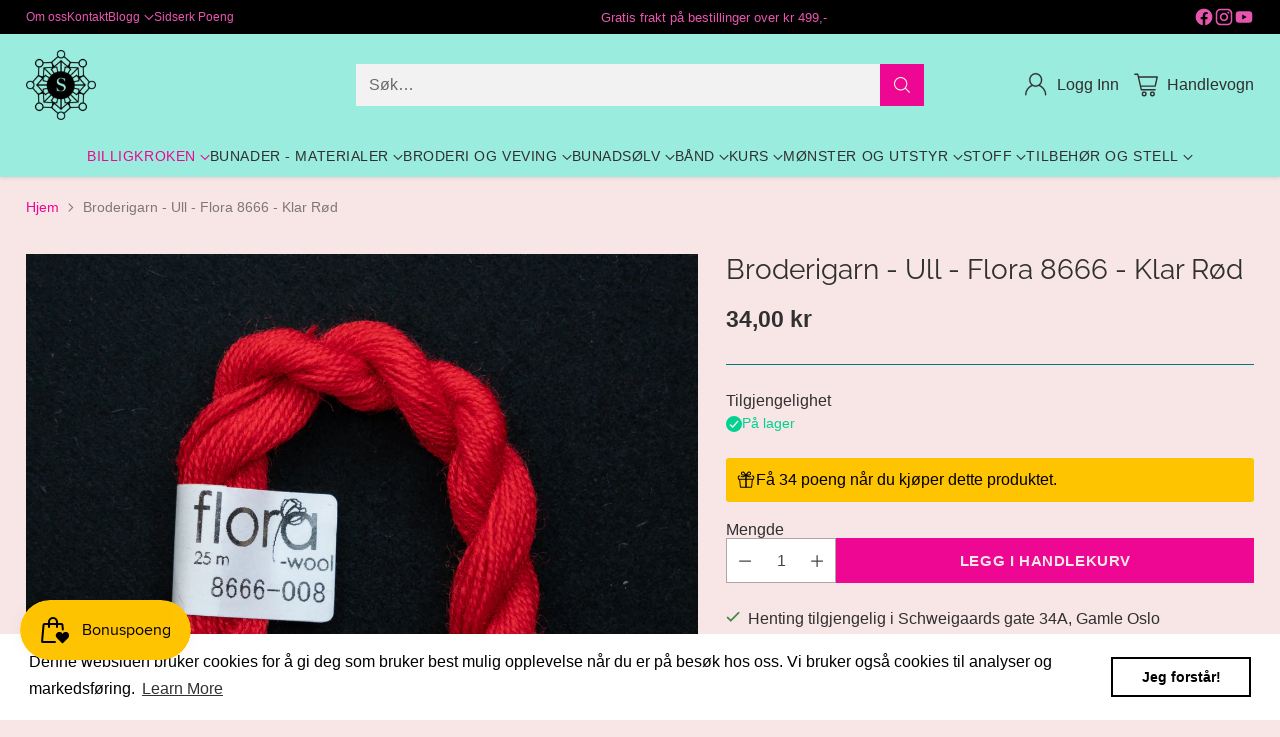

--- FILE ---
content_type: text/html; charset=utf-8
request_url: https://sidserk.no//variants/40802429534371/?section_id=store-availability
body_size: 188
content:
<div id="shopify-section-store-availability" class="shopify-section"><div
  class="store-availability-container"
  data-section-id="store-availability"
  data-section-type="store-availability"
>
  <div class="store-availability">
      <div class="store-availability__icon">
        <span class="icon icon-checkmark " style="">
  <svg viewBox="0 0 24 24" fill="none" xmlns="http://www.w3.org/2000/svg"><path d="m1.88 11.988 6.21 6.103L22.467 3.83" stroke="currentColor" stroke-width="3.055"/></svg>
</span>

      </div>

      <div class="store-availability__information fs-body-100">
        <div class="store-availability__information-title">
          Henting tilgjengelig i Schweigaards gate 34A, Gamle Oslo
        </div>

        <p class="store-availability__information-stock fs-body-75 t-opacity-80">
          <span class="flex items-center">På lager, Vanligvis klar på 24 timer</span>
        </p>

        <div class="store-availability__information-stores">
          <button
            type="button"
            class="store-availability__information-link fs-body-75 btn btn--text-link"
            data-store-availability-drawer-trigger
            aria-haspopup="dialog"
          >
            Se butikkinformasjon</button>
        </div>
      </div>
    </div>

    <div class="store-availability__store-list-wrapper" data-store-availability-list-content>
      <div class="store-availability__store-list animation--drawer-container">
        <div class="store-availability-list__item">
            <div class="store-availability-list__item-inner">
              <span class="icon icon-checkmark " style="">
  <svg viewBox="0 0 24 24" fill="none" xmlns="http://www.w3.org/2000/svg"><path d="m1.88 11.988 6.21 6.103L22.467 3.83" stroke="currentColor" stroke-width="3.055"/></svg>
</span>
<div class="store-availability-list__item-content">
                <div class="store-availability-list__location">
                  Schweigaards gate 34A, Gamle Oslo
                </div>

                <p class="store-availability-list__availability-message fs-body-75">
                  Henting tilgjengeligvanligvis klar på 24 timer</p><div class="store-availability-list__address rte fs-body-50 t-opacity-80">
                  <p>Schweigaards gate 34A<br>4. etg.<br>0191 Oslo<br>Norge</p>
                </div>

                <p class="store-availability-list__phone fs-body-50 t-opacity-80">
                    +4792339599
                  </p>
              </div>
            </div>
          </div>
      </div>
    </div>
</div>
</div>

--- FILE ---
content_type: text/css
request_url: https://sidserk.no/cdn/shop/t/10/assets/fluco-global-lib.css?v=127312458248076177601762239319
body_size: 3192
content:
.fluco-section,.fluco-section *,.fluco-section *:before,.fluco-section *:after{box-sizing:border-box}.fluco-section h1,.fluco-section h2,.fluco-section h3,.fluco-section h4,.fluco-section h5,.fluco-section h6,.fluco-section p{margin:0;color:currentColor}.fluco-section details summary{list-style:none}.fluco-section details summary::-webkit-details-marker{display:none}.fluco-section details summary>*{cursor:pointer}.fluco-section button{position:relative;color:currentColor;border:none;padding:0}.fluco-section .fluco-button-reset{position:relative;color:currentColor;border:none;padding:0;background:none;cursor:pointer;text-align:inherit;font:inherit}.fluco-section{margin:0 auto;overflow:hidden;width:100%}.fluco-section .fluco-section-inner{display:block;position:relative;margin:0 auto;padding:0;padding:var(--section-top-padding, 0px) 0 var(--section-bottom-padding, 0px)}.fluco-section .fluco-section-inner:after{content:"";pointer-events:none;position:absolute;margin:0 auto;top:0;right:0;bottom:0;left:0;border-width:var(--fluco-large-el-border-weight);border-color:var(--fluco-color-lines-and-borders);opacity:var(--fluco-large-el-border-opacity)}.fluco-section .fluco-section-inner[data-section-dividers=top]:after{border-top-style:solid}.fluco-section .fluco-section-inner[data-section-dividers=bottom]:after{border-bottom-style:solid}.fluco-section .fluco-section-inner[data-section-dividers=top-and-bottom]:after{border-top-style:solid;border-bottom-style:solid}.fluco-section .fluco-section-inner:not([data-maximise-section-dividers-width=true]):has(.fluco-content-area[data-width=full-width-padded]):after{max-width:calc(100% - (2 * var(--fluco-outer-margins)))}.fluco-section .fluco-section-inner:not([data-maximise-section-dividers-width=true]):has(.fluco-content-area[data-width=page-width]):after{max-width:min(var(--fluco-page-max-width),calc(100% - (2 * var(--fluco-outer-margins))))}@media (max-width: 719.98px){.fluco-section .fluco-section-inner:not([data-maximise-section-dividers-width=true]):has(.fluco-content-area[data-full-width-mobile=true]):after{max-width:none;max-width:initial}}@media (max-width: 719.98px){.fluco-section [data-with-set-mobile-height] .fluco-content-area{height:var(--section-height-mobile)}}@media (min-width: 720px){.fluco-section [data-with-set-desktop-height] .fluco-content-area{height:var(--section-height-desktop)}}.fluco-section .fluco-content-area{position:relative;width:100%;margin:0 auto}.fluco-section .fluco-content-area:after{content:"";pointer-events:none;position:absolute;top:0;right:0;bottom:0;left:0;border-width:var(--fluco-large-el-border-weight);border-color:var(--fluco-color-lines-and-borders);opacity:var(--fluco-large-el-border-opacity)}.fluco-section .fluco-content-area[data-width=full-width-padded]{max-width:calc(100% - (2 * var(--fluco-outer-margins)))}.fluco-section .fluco-content-area[data-width=page-width]{max-width:min(var(--fluco-page-max-width),calc(100% - (2 * var(--fluco-outer-margins))))}.fluco-section .fluco-content-area[data-disable-padded-content-area=false]{padding:var(--fluco-content-area-padding)}@media (max-width: 719.98px){.fluco-section .fluco-content-area[data-disable-padded-content-area=true]{max-width:none!important;max-width:initial!important}.fluco-section .fluco-content-area[data-disable-padded-content-area=true],.fluco-section .fluco-content-area[data-disable-padded-content-area=true][data-width=page-width][data-full-width-mobile=false][data-color-scheme-matches-section=false],.fluco-section .fluco-content-area[data-disable-padded-content-area=true][data-width=full-width-padded][data-full-width-mobile=false][data-color-scheme-matches-section=false]{padding-left:var(--fluco-content-area-padding);padding-right:var(--fluco-content-area-padding)}}.fluco-section .fluco-content-area[data-disable-padded-content-area=true]{padding-top:var(--fluco-content-area-padding);padding-bottom:var(--fluco-content-area-padding)}.fluco-section .fluco-content-area[data-set-content-to-page-width=true] .fluco-hero-apply-content-area-width{max-width:min(var(--fluco-page-max-width),calc(100% - (2 * var(--fluco-content-area-padding))));padding-left:0;padding-right:0;margin:0 auto}@media (max-width: 719.98px){.fluco-section .fluco-content-area[data-full-width-mobile=true]{max-width:none!important;max-width:initial!important}}@media (min-width: 720px){.fluco-section .fluco-content-area[data-enable-corner-radius-desktop=true],.fluco-section .fluco-content-area[data-enable-corner-radius-desktop=true]:before,.fluco-section .fluco-content-area[data-enable-corner-radius-desktop=true]:after{border-radius:var(--fluco-large-el-corner-radius)}}@media (max-width: 719.98px){.fluco-section .fluco-content-area[data-enable-corner-radius-mobile=true],.fluco-section .fluco-content-area[data-enable-corner-radius-mobile=true]:before,.fluco-section .fluco-content-area[data-enable-corner-radius-mobile=true]:after{border-radius:var(--fluco-large-el-corner-radius)}}.fluco-section .fluco-content-area[data-enable-dropshadow=true]:before{content:"";pointer-events:none;position:absolute;top:0;right:0;bottom:0;left:0;box-shadow:var(--fluco-large-el-shadow);opacity:var(--fluco-large-el-shadow-opacity)}.fluco-section .fluco-content-area[data-border=top]:after{border-top-style:solid}.fluco-section .fluco-content-area[data-border=bottom]:after{border-bottom-style:solid}.fluco-section .fluco-content-area[data-border=top-and-bottom]:after{border-top-style:solid;border-bottom-style:solid}.fluco-section .fluco-content-area[data-border=all]:after{border-style:solid}.fluco-section .fluco-content-area .fluco-hero-apply-content-area-width{width:100%;padding:var(--fluco-content-area-padding)}.fluco-section h1,.fluco-section h2,.fluco-section h3,.fluco-section h4,.fluco-section h5,.fluco-section h6,.fluco-section .fluco-sp-heading{padding:var(--fluco-spacing-100) 0 var(--fluco-spacing-50) 0}.fluco-section p,.fluco-section .fluco-sp-overline,.fluco-section .fluco-sp-paragraph{padding:var(--fluco-spacing-100) 0}.fluco-section .fluco-sp-content-area{padding:var(--fluco-content-area-padding)}.fluco-section .fluco-sp-grid-spacing{gap:var(--fluco-grid-spacing)}.fluco-section .fluco-cluster{display:flex;flex-wrap:wrap}.fluco-section .fluco-stack,.fluco-section .fluco-text-box{display:flex;flex-direction:column}.fluco-section .fluco-text-box .fluco-text-box-buttons{display:flex;align-items:center;justify-content:var(--fluco-rte-alignment);flex-wrap:wrap;gap:var(--fluco-spacing-150);padding-top:var(--fluco-spacing-250);padding-bottom:var(--fluco-spacing-100)}.fluco-section .fluco-text-box[data-text-alignment-mobile=left]{--fluco-rte-alignment:flex-start}.fluco-section .fluco-text-box[data-text-alignment-mobile=center]{--fluco-rte-alignment:center}.fluco-section .fluco-text-box[data-text-alignment-mobile=center] ul,.fluco-section .fluco-text-box[data-text-alignment-mobile=center] ol{padding-left:1em}.fluco-section .fluco-text-box[data-text-alignment-mobile=right]{--fluco-rte-alignment:flex-end}@media (min-width: 720px){.fluco-section .fluco-text-box[data-text-alignment-desktop=left]{--fluco-rte-alignment:flex-start}.fluco-section .fluco-text-box[data-text-alignment-desktop=center]{--fluco-rte-alignment:center}.fluco-section .fluco-text-box[data-text-alignment-desktop=center] ul,.fluco-section .fluco-text-box[data-text-alignment-desktop=center] ol{padding-left:1em}.fluco-section .fluco-text-box[data-text-alignment-desktop=right]{--fluco-rte-alignment:flex-end}}.fluco-visually-hidden{position:absolute!important;width:1px!important}.fluco-visually-hidden{overflow:hidden;height:1px;margin:-1px;padding:0;border:0;clip:rect(0 0 0 0)}.fluco-scrollbars-hidden{-ms-overflow-style:none;scrollbar-width:none}.fluco-scrollbars-hidden::-webkit-scrollbar{display:none}.fluco-section .fluco-ff-heading{font-family:var(--fluco-font-family-heading);font-weight:var(--fluco-font-weight-heading);font-style:var(--fluco-font-style-heading);line-height:var(--fluco-line-height-heading);letter-spacing:var(--fluco-letter-spacing-heading);text-transform:none;text-transform:var(--fluco-text-transform-heading, none);word-break:break-word;-webkit-hyphens:auto;hyphens:auto}.fluco-section .fluco-ff-body,.fluco-section{font-family:var(--fluco-font-family-body);font-weight:var(--fluco-font-weight-body);font-style:var(--fluco-font-style-body);line-height:var(--fluco-line-height-body);letter-spacing:var(--fluco-letter-spacing-body)}.fluco-section .fluco-ff-overline{font-family:var(--fluco-font-family-overline);font-weight:var(--fluco-font-weight-overline);font-style:var(--fluco-font-style-overline);line-height:var(--fluco-line-height-overline);letter-spacing:var(--fluco-letter-spacing-overline);text-transform:none;text-transform:var(--fluco-text-transform-overline, none)}.fluco-section .fluco-ff-badge{font-family:var(--fluco-font-family-badge);font-weight:var(--fluco-font-weight-badge);font-style:var(--fluco-font-style-badge);line-height:var(--fluco-line-height-badge);letter-spacing:var(--fluco-letter-spacing-badge)}.fluco-section .fluco-ff-price{font-family:var(--fluco-font-family-price);font-weight:var(--fluco-font-weight-price);font-style:var(--fluco-font-style-price);line-height:var(--fluco-line-height-price);letter-spacing:var(--fluco-letter-spacing-price)}.fluco-section .fluco-ff-unit-price{font-family:var(--fluco-font-family-price);font-weight:var(--fluco-font-weight-price);font-style:var(--fluco-font-style-price);line-height:var(--fluco-line-height-price);letter-spacing:var(--fluco-letter-spacing-price);opacity:.7}.fluco-section .fluco-fs-heading-1{--fluco-font-size-local:var(--fluco-font-size-heading-1);font-size:var(--fluco-font-size-heading-1)}.fluco-section .fluco-fs-heading-2{--fluco-font-size-local:var(--fluco-font-size-heading-2);font-size:var(--fluco-font-size-heading-2)}.fluco-section .fluco-fs-heading-3{--fluco-font-size-local:var(--fluco-font-size-heading-3);font-size:var(--fluco-font-size-heading-3)}.fluco-section .fluco-fs-heading-4{--fluco-font-size-local:var(--fluco-font-size-heading-4);font-size:var(--fluco-font-size-heading-4)}.fluco-section .fluco-fs-heading-5{--fluco-font-size-local:var(--fluco-font-size-heading-5);font-size:var(--fluco-font-size-heading-5)}.fluco-section .fluco-fs-heading-6{--fluco-font-size-local:var(--fluco-font-size-heading-6);font-size:var(--fluco-font-size-heading-6)}.fluco-section .fluco-fs-body-1{--fluco-font-size-local:var(--fluco-font-size-body-1);font-size:var(--fluco-font-size-body-1)}.fluco-section .fluco-fs-body-2,.fluco-section .fluco-section-inner{--fluco-font-size-local:var(--fluco-font-size-body-2);font-size:var(--fluco-font-size-body-2)}.fluco-section .fluco-fs-body-3{--fluco-font-size-local:var(--fluco-font-size-body-3);font-size:var(--fluco-font-size-body-3)}.fluco-section .fluco-fs-body-4{--fluco-font-size-local:var(--fluco-font-size-body-4);font-size:var(--fluco-font-size-body-4)}.fluco-section .fluco-rte a{-webkit-text-decoration:underline;text-decoration:underline;text-decoration-color:var(--fluco-color-links)}.fluco-section .fluco-rte ul,.fluco-section .fluco-rte ol{display:flex;flex-direction:column;align-items:var(--fluco-rte-alignment);width:100%}.fluco-section .fluco-rte li{width:fit-content}.fluco-section .fluco-rte strong{font-weight:700}.fluco-section .fluco-rte h1,.fluco-section .fluco-rte h2,.fluco-section .fluco-rte h3,.fluco-section .fluco-rte h4,.fluco-section .fluco-rte h5,.fluco-section .fluco-rte h6{font-family:var(--fluco-font-family-heading);font-weight:var(--fluco-font-weight-heading);font-style:var(--fluco-font-style-heading);line-height:var(--fluco-line-height-heading);letter-spacing:var(--fluco-letter-spacing-heading);text-transform:none;text-transform:var(--fluco-text-transform-heading, none);word-break:break-word;-webkit-hyphens:auto;hyphens:auto}.fluco-section .fluco-rte h1{font-size:var(--fluco-font-size-heading-1)}.fluco-section .fluco-rte h2{font-size:var(--fluco-font-size-heading-2)}.fluco-section .fluco-rte h3{font-size:var(--fluco-font-size-heading-3)}.fluco-section .fluco-rte h4{font-size:var(--fluco-font-size-heading-4)}.fluco-section .fluco-rte h5{font-size:var(--fluco-font-size-heading-5)}.fluco-section .fluco-rte h6{font-size:var(--fluco-font-size-heading-6)}.fluco-section .fluco-section-inner,.fluco-section .fluco-cs-reapply-base{color:var(--fluco-color-text);background-color:var(--fluco-color-background)}.fluco-section .fluco-section-inner a:not(.fluco-button):not(.fluco-bypass-link-color),.fluco-section .fluco-cs-reapply-base a:not(.fluco-button):not(.fluco-bypass-link-color){color:var(--fluco-color-links)}.fluco-section .fluco-cs-reapply-base-without-background{color:var(--fluco-color-text)}.fluco-section .fluco-cs-reapply-base-without-background a:not(.fluco-button){color:var(--fluco-color-links)}.fluco-section .fluco-button{position:relative;font-family:var(--fluco-button-font-family);font-weight:var(--fluco-button-font-weight);font-style:var(--fluco-button-font-style);line-height:1;letter-spacing:var(--fluco-button-letter-spacing);text-transform:none;text-transform:var(--fluco-button-text-transform, none);-webkit-text-decoration:none;text-decoration:none;text-align:center}.fluco-section .fluco-button:hover{opacity:.7;cursor:pointer}.fluco-section .fluco-button--size-large{font-size:var(--fluco-font-size-body-1)}.fluco-section .fluco-button--size-medium{font-size:var(--fluco-font-size-body-2)}.fluco-section .fluco-button--size-small{font-size:var(--fluco-font-size-body-3)}.fluco-section .fluco-button--size-x-small{font-size:var(--fluco-font-size-body-4)}.fluco-section .fluco-button--type-text{width:fit-content}.fluco-section .fluco-button--type-text.fluco-button--size-large{padding:var(--fluco-button-large-vertical-padding) var(--fluco-button-large-horizontal-padding)}.fluco-section .fluco-button--type-text.fluco-button--size-medium{padding:var(--fluco-button-medium-vertical-padding) var(--fluco-button-medium-horizontal-padding)}.fluco-section .fluco-button--type-text.fluco-button--size-small{padding:var(--fluco-button-small-vertical-padding) var(--fluco-button-small-horizontal-padding)}.fluco-section .fluco-button--type-text.fluco-button--size-x-small{padding:var(--fluco-button-x-small-vertical-padding) var(--fluco-button-x-small-horizontal-padding)}.fluco-section .fluco-button--type-text.fluco-button--style-text{padding-left:0;padding-right:0}.fluco-section .fluco-button--type-text.fluco-button--full-width{width:100%}@media (max-width: 719.98px){.fluco-section .fluco-button--type-text.fluco-button--full-width-mobile{width:100%}}.fluco-section .fluco-button--type-icon{line-height:0}.fluco-section .fluco-button--type-icon .fluco-icon{padding:0}.fluco-section .fluco-button--type-icon .fluco-icon img,.fluco-section .fluco-button--type-icon .fluco-icon svg{width:1em;height:1em}.fluco-section .fluco-button--type-icon.fluco-button--size-large{padding:var(--fluco-button-large-vertical-padding)}.fluco-section .fluco-button--type-icon.fluco-button--size-medium{padding:var(--fluco-button-medium-vertical-padding)}.fluco-section .fluco-button--type-icon.fluco-button--size-small{padding:var(--fluco-button-small-vertical-padding)}.fluco-section .fluco-button--type-icon.fluco-button--size-x-small{padding:var(--fluco-button-x-small-vertical-padding)}.fluco-section .fluco-button--type-icon.fluco-button--frame-none{background-color:transparent}.fluco-section .fluco-button--type-icon.fluco-button--frame-none:before{display:none}.fluco-section .fluco-button--type-icon.fluco-button--frame-none:after{display:none}.fluco-section .fluco-button--type-icon.fluco-button--frame-circle{--fluco-button-corner-radius:100%}.fluco-section .fluco-button--type-icon.fluco-button--frame-square.fluco-button--enable-frame-square-radius-false{--fluco-button-corner-radius:0}.fluco-section .fluco-button--style-solid:before{border-style:none;border-style:var(--fluco-button-border-on-solid, none)}.fluco-section .fluco-button--style-outline:before{border-style:solid;border-color:var(--fluco-color-lines-and-borders)}.fluco-section .fluco-button--style-solid,.fluco-section .fluco-button--style-outline{border-radius:0;border-radius:var(--fluco-button-corner-radius, 0px)}.fluco-section .fluco-button--style-solid:before,.fluco-section .fluco-button--style-outline:before{content:"";pointer-events:none;position:absolute;top:0;right:0;bottom:0;left:0;border-radius:0;border-radius:var(--fluco-button-corner-radius, 0px);border-width:0px;border-width:var(--fluco-button-border-weight, 0px);opacity:var(--fluco-button-border-opacity)}.fluco-section .fluco-button--style-solid:after,.fluco-section .fluco-button--style-outline:after{content:"";pointer-events:none;position:absolute;top:0;right:0;bottom:0;left:0;border-radius:0;border-radius:var(--fluco-button-corner-radius, 0px);box-shadow:var(--fluco-button-shadow);opacity:var(--fluco-button-shadow-opacity)}.fluco-section .fluco-button--style-text{-webkit-text-decoration:underline;text-decoration:underline;text-underline-offset:var(--fluco-spacing-50)}.fluco-section .fluco-button--color-default{color:var(--fluco-color-solid-button-text);background-color:var(--fluco-color-solid-button-background)}.fluco-section .fluco-button--color-default.fluco-button--style-outline{color:var(--fluco-color-outline-button-text);background-color:transparent}.fluco-section .fluco-button--color-default.fluco-button--style-outline:before{border-color:var(--fluco-color-outline-button-outline)}.fluco-section .fluco-button--color-default.fluco-button--style-text{color:var(--fluco-color-text-button-text);background-color:transparent;text-decoration-color:var(--fluco-color-outline-button-outline)}.fluco-section .fluco-button--color-default.fluco-button--type-icon.fluco-button--frame-none{color:var(--fluco-color-outline-button-text)}.fluco-section .fluco-button--color-primary{color:var(--fluco-color-primary-button-text);background-color:var(--fluco-color-primary-button-background)}.fluco-section .fluco-button--color-primary.fluco-button--style-outline{color:var(--fluco-color-primary-button-background);background-color:transparent}.fluco-section .fluco-button--color-primary.fluco-button--style-outline:before{border-color:var(--fluco-color-primary-button-background)}.fluco-section .fluco-button--color-primary.fluco-button--style-text{color:var(--fluco-color-primary-button-background);background-color:transparent;text-decoration-color:var(--fluco-color-primary-button-background)}.fluco-section .fluco-button--color-primary.fluco-button--type-icon.fluco-button--frame-none{color:var(--fluco-color-primary-button-background)}.fluco-section .fluco-button--color-secondary{color:var(--fluco-color-secondary-button-text);background-color:var(--fluco-color-secondary-button-background)}.fluco-section .fluco-button--color-secondary.fluco-button--style-outline{color:var(--fluco-color-secondary-button-background);background-color:transparent}.fluco-section .fluco-button--color-secondary.fluco-button--style-outline:before{border-color:var(--fluco-color-secondary-button-background)}.fluco-section .fluco-button--color-secondary.fluco-button--style-text{color:var(--fluco-color-secondary-button-background);background-color:transparent;text-decoration-color:var(--fluco-color-secondary-button-background)}.fluco-section .fluco-button--color-secondary.fluco-button--type-icon.fluco-button--frame-none{color:var(--fluco-color-secondary-button-background)}.fluco-section .fluco-button--color-soft{color:var(--fluco-color-text);background-color:var(--fluco-color-text-alpha-10)}.fluco-section .fluco-button--color-soft.fluco-button--style-outline{color:var(--fluco-color-outline-button-text);background-color:transparent}.fluco-section .fluco-button--color-soft.fluco-button--style-outline:before{border-color:var(--fluco-color-text-alpha-40)}.fluco-section .fluco-button--color-soft.fluco-button--style-outline.fluco-button--type-icon.fluco-button--frame-none{color:var(--fluco-color-outline-button-text-alpha-70)}.fluco-section .fluco-button--color-soft.fluco-button--style-text{color:var(--fluco-color-text-button-text);background-color:transparent;text-decoration-color:var(--fluco-color-outline-button-text-alpha-70)}.fluco-section .fluco-button--color-soft.fluco-button--type-icon.fluco-button--frame-none{color:var(--fluco-color-text-alpha-70)}.fluco-section .fluco-button--color-overlay{color:var(--fluco-color-overlay-background);background-color:var(--fluco-color-overlay-text)}.fluco-section .fluco-button--color-overlay.fluco-button--style-outline{color:var(--fluco-color-overlay-text);background-color:transparent}.fluco-section .fluco-button--color-overlay.fluco-button--style-outline:before{border-color:var(--fluco-color-overlay-text)}.fluco-section .fluco-button--color-overlay.fluco-button--style-text{color:var(--fluco-color-overlay-text-button-text);background-color:transparent}.fluco-section .fluco-button--color-overlay.fluco-button--type-icon.fluco-button--frame-none{color:var(--fluco-color-overlay-text)}.fluco-section .fluco-button--color-overlay-soft{color:var(--fluco-color-overlay-text);background-color:var(--fluco-color-overlay-text-alpha-20)}.fluco-section .fluco-button--color-overlay-soft.fluco-button--style-outline{color:var(--fluco-color-overlay-text);background-color:transparent}.fluco-section .fluco-button--color-overlay-soft.fluco-button--style-outline:before{border-color:var(--fluco-color-overlay-text-alpha-40)}.fluco-section .fluco-button--color-overlay-soft.fluco-button--style-outline.fluco-button--type-icon.fluco-button--frame-none{color:var(--fluco-color-overlay-text-alpha-70)}.fluco-section .fluco-button--color-overlay-soft.fluco-button--style-text{color:var(--fluco-color-overlay-text-button-text);background-color:transparent;text-decoration-color:var( --fluco-color-overlay-outline-button-text-alpha-70 )}.fluco-section .fluco-button--color-overlay-soft.fluco-button--type-icon.fluco-button--frame-none{color:var(--fluco-color-overlay-text-alpha-70)}.fluco-section .fluco-icon{display:inline-block;position:relative;padding:var(--fluco-spacing-100);line-height:0;border-radius:0;border-radius:var(--fluco-icon-corner-radius, 0px)}.fluco-section .fluco-icon img,.fluco-section .fluco-icon svg{width:var(--icon-size-mobile);height:var(--icon-size-mobile)}@media (min-width: 720px){.fluco-section .fluco-icon img,.fluco-section .fluco-icon svg{width:var(--icon-size);height:var(--icon-size)}}.fluco-section .fluco-icon.fluco-icon--frame-none{padding:0;background-color:transparent}.fluco-section .fluco-icon.fluco-icon--frame-none:before{display:none}.fluco-section .fluco-icon.fluco-icon--frame-circle{--fluco-icon-corner-radius:100%}.fluco-section .fluco-icon.fluco-icon--frame-square.fluco-icon--enable-frame-square-radius-true{--fluco-icon-corner-radius:var(--fluco-small-el-corner-radius)}.fluco-section .fluco-icon--style-outline:before{content:"";position:absolute;top:0;right:0;bottom:0;left:0;border-radius:0;border-radius:var(--fluco-icon-corner-radius, 0px);border-width:0px;border-width:var(--fluco-small-el-border-weight, 0px);border-color:var(--fluco-color-lines-and-borders);border-style:solid;opacity:var(--fluco-small-el-border-opacity)}.fluco-section .fluco-icon--color-default{color:var(--fluco-color-icon-with-background);background-color:var(--fluco-color-icon-background)}.fluco-section .fluco-icon--color-default.fluco-icon--style-outline{color:var(--fluco-color-icon);background-color:transparent}.fluco-section .fluco-icon--color-default.fluco-icon--style-outline:before{border-color:var(--fluco-color-icon-border)}.fluco-section .fluco-icon--color-default.fluco-icon--frame-none{color:var(--fluco-color-icon)}.fluco-section .fluco-icon--color-text{color:var(--fluco-color-background);background-color:var(--fluco-color-text)}.fluco-section .fluco-icon--color-text.fluco-icon--style-outline{color:var(--fluco-color-text);background-color:transparent}.fluco-section .fluco-icon--color-text.fluco-icon--style-outline:before{border-color:var(--fluco-color-text)}.fluco-section .fluco-icon--color-text.fluco-icon--frame-none{color:var(--fluco-color-text)}.fluco-section .fluco-icon--color-soft{color:var(--fluco-color-icon);background-color:var(--fluco-color-text-alpha-10)}.fluco-section .fluco-icon--color-soft.fluco-icon--style-outline{color:var(--fluco-color-icon);background-color:transparent}.fluco-section .fluco-icon--color-soft.fluco-icon--style-outline:before{border-color:var(--fluco-color-text-alpha-40)}.fluco-section .fluco-icon--color-soft.fluco-icon--frame-none{color:var(--fluco-color-icon-alpha-80)}.fluco-section .fluco-icon--color-cs1{color:var(--fluco-color-cs1-text);background-color:var(--fluco-color-cs1-background)}.fluco-section .fluco-icon--color-cs1.fluco-icon--style-outline{color:var(--fluco-color-cs1-background);background-color:transparent}.fluco-section .fluco-icon--color-cs1.fluco-icon--style-outline:before{border-color:var(--fluco-color-cs1-background)}.fluco-section .fluco-icon--color-cs1.fluco-icon--frame-none{color:var(--fluco-color-cs1-background)}.fluco-section .fluco-icon--color-cs2{color:var(--fluco-color-cs2-text);background-color:var(--fluco-color-cs2-background)}.fluco-section .fluco-icon--color-cs2.fluco-icon--style-outline{color:var(--fluco-color-cs2-background);background-color:transparent}.fluco-section .fluco-icon--color-cs2.fluco-icon--style-outline:before{border-color:var(--fluco-color-cs2-background)}.fluco-section .fluco-icon--color-cs2.fluco-icon--frame-none{color:var(--fluco-color-cs2-background)}.fluco-section .fluco-icon--color-overlay{color:var(--fluco-color-overlay-background);background-color:var(--fluco-color-overlay-text)}.fluco-section .fluco-icon--color-overlay.fluco-icon--style-outline{color:var(--fluco-color-overlay-text);background-color:transparent}.fluco-section .fluco-icon--color-overlay.fluco-icon--style-outline:before{border-color:var(--fluco-color-overlay-text)}.fluco-section .fluco-icon--color-overlay.fluco-icon--frame-none{color:var(--fluco-color-overlay-text)}.fluco-section .fluco-icon--color-overlay-soft{color:var(--fluco-color-overlay-text);background-color:var(--fluco-color-overlay-text-alpha-20)}.fluco-section .fluco-icon--color-overlay-soft.fluco-icon--style-outline{color:var(--fluco-color-overlay-text);background-color:transparent}.fluco-section .fluco-icon--color-overlay-soft.fluco-icon--style-outline:before{border-color:var(--fluco-color-overlay-text-alpha-40)}.fluco-section .fluco-icon--color-overlay-soft.fluco-icon--frame-none{color:var(--fluco-color-overlay-text-alpha-80)}.fluco-image{max-width:100%;width:100%;height:auto;display:block;object-fit:var(--object-fit);object-position:var(--mobile-object-position, var(--object-position));aspect-ratio:revert-layer;aspect-ratio:var(--aspect-ratio, revert-layer)}@media (min-width: 720px){.fluco-image{object-position:var(--object-position)}}.fluco-image.fluco-image--corner-radius{border-radius:var(--fluco-small-el-corner-radius)}.fluco-image.fluco-image--crop-circle{border-radius:100%}@media (min-width: 720px){.fluco-image--mobile{display:none}}@media (max-width: 719.98px){.fluco-image--mobile+.fluco-image--desktop{display:none}}.fluco-placeholder-image{background-color:var(--color-text-alpha-10)}.fluco-video{width:100%;display:block;object-fit:cover;aspect-ratio:revert-layer;aspect-ratio:var(--aspect-ratio, revert-layer)}@media (min-width: 720px){fluco-video-pair .fluco-video--mobile{display:none}}@media (max-width: 719.98px){fluco-video-pair .fluco-video--desktop{display:none}}.fluco-section .fluco-media-with-overlay .fluco-media-overlay{display:block;background-color:var(--fluco-color-background);position:absolute;top:0;right:0;bottom:0;left:0;pointer-events:none;opacity:var(--overlay-background-opacity)}@media (min-width: 720px){.fluco-section .fluco-content-area[data-enable-corner-radius-desktop=true] .fluco-media-with-overlay{border-radius:var(--fluco-large-el-corner-radius);overflow:hidden}}@media (max-width: 719.98px){.fluco-section .fluco-content-area[data-enable-corner-radius-mobile=true] .fluco-media-with-overlay{border-radius:var(--fluco-large-el-corner-radius);overflow:hidden}}.fluco-section [data-aspect-ratio=portrait]{--aspect-ratio:var(--aspect-ratio-portrait)}.fluco-section [data-aspect-ratio=portrait-alt]{--aspect-ratio:var(--aspect-ratio-portrait-alt)}.fluco-section [data-aspect-ratio=square]{--aspect-ratio:var(--aspect-ratio-square)}.fluco-section [data-aspect-ratio=landscape-alt]{--aspect-ratio:var(--aspect-ratio-landscape-alt)}.fluco-section [data-aspect-ratio=landscape]{--aspect-ratio:var(--aspect-ratio-landscape)}.fluco-section [data-aspect-ratio=custom]{--aspect-ratio:var(--aspect-ratio-custom)}.fluco-price__main+.fluco-price__strikethrough{margin-left:var(--fluco-spacing-100);color:var(--fluco-color-text-alpha-70)}.fluco-price__main.fluco-price__main--sold-out{color:var(--color-products-sold-out)}.fluco-price__main.fluco-price__main--sale{color:var(--color-products-sale)}.fluco-price+.fluco-discount-display{margin-left:var(--fluco-spacing-100)}.fluco-section .fluco-product-card{--padding:var(--fluco-card-padding);display:flex;flex-direction:row;background-color:var(--fluco-color-background);color:var(--fluco-color-text);width:100%;font-size:var(--fluco-font-size-body-3);padding:var(--padding);gap:var(--padding)}.fluco-section .fluco-product-card[data-enable-custom-padding=true]{--padding:var(--custom-card-padding)}@media (min-width: 720px){.fluco-section .fluco-product-card{width:var(--card-width-desktop)}}.fluco-section .fluco-product-card[data-enable-rounding=true],.fluco-section .fluco-product-card[data-enable-rounding=true]:before{border-radius:var(--fluco-medium-el-corner-radius)}.fluco-section .fluco-product-card[data-enable-rounding=true] .fluco-image{border-radius:max(calc(var(--fluco-medium-el-corner-radius) / 2),calc(var(--fluco-medium-el-corner-radius) - var(--padding)))}.fluco-section .fluco-product-card[data-enable-shadow=true]{position:relative}.fluco-section .fluco-product-card[data-enable-shadow=true]:before{content:"";pointer-events:none;position:absolute;top:0;right:0;bottom:0;left:0;box-shadow:var(--fluco-medium-el-shadow);opacity:var(--fluco-medium-el-shadow-opacity)}.fluco-section .fluco-product-card__image-wrap{position:relative;flex-shrink:0;width:var(--image-width-mobile)}@media (min-width: 720px){.fluco-section .fluco-product-card__image-wrap{width:var(--image-width-desktop)}}.fluco-section .fluco-product-card__text-wrap{justify-content:space-between;flex-grow:1;width:calc(100% - var(--image-width-mobile) - var(--padding))}@media (min-width: 720px){.fluco-section .fluco-product-card__text-wrap{width:calc(100% - var(--image-width-desktop) - var(--padding))}}.fluco-section .fluco-product-card__vendor-and-title p{padding:0}.fluco-section .fluco-product-card__text--vendor{font-size:var(--fluco-font-size-body-3);color:var(--fluco-color-text-alpha-70);white-space:nowrap;overflow:hidden;text-overflow:ellipsis}.fluco-section .fluco-product-card__text--title{font-size:var(--fluco-font-size-body-2);color:var(--fluco-color-text)}.fluco-section .fluco-product-card__price-and-button .fluco-button{width:fit-content}.fluco-section .fluco-product-card__text--price{font-size:var(--fluco-font-size-body-3);padding:var(--fluco-spacing-100) 0}.fluco-section .fluco-product-card__out-of-stock-badge{position:absolute;background:var(--fluco-color-background);top:max(var(--fluco-spacing-100),calc(var(--fluco-medium-el-corner-radius) / 3));left:max(var(--fluco-spacing-100),calc(var(--fluco-medium-el-corner-radius) / 3));padding:var(--fluco-spacing-50);border-radius:var(--fluco-small-el-corner-radius);font-size:var(--fluco-font-size-body-4);color:var(--fluco-color-text-alpha-70)}.fluco-section .fluco-collapsible-row{position:relative}.fluco-section .fluco-collapsible-row[data-style=dividers] .fluco-collapsible-row__title{border-bottom:1px solid var(--fluco-color-lines-and-borders-alpha-40)}.fluco-section .fluco-collapsible-row[data-style=filled]{color:var(--fluco-color-text);background:var(--fluco-color-background)}.fluco-section .fluco-collapsible-row[data-style=filled][data-filled-border=true]:before{content:"";pointer-events:none;position:absolute;top:0;right:0;bottom:0;left:0;border-width:0px;border-width:var(--fluco-small-el-border-weight, 0px);border-color:var(--fluco-color-lines-and-borders);border-style:solid;opacity:var(--fluco-small-el-border-opacity)}.fluco-section .fluco-collapsible-row[data-style=filled][data-filled-radius=true],.fluco-section .fluco-collapsible-row[data-style=filled][data-filled-radius=true]:before,.fluco-section .fluco-collapsible-row[data-style=filled][data-filled-radius=true]:after{border-radius:var(--fluco-small-el-corner-radius)}.fluco-section .fluco-collapsible-row[data-style=filled][data-filled-dropshadow=true]:after{content:"";pointer-events:none;position:absolute;top:0;right:0;bottom:0;left:0;box-shadow:var(--fluco-small-el-shadow);opacity:var(--fluco-small-el-shadow-opacity)}.fluco-section .fluco-collapsible-row .fluco-collapsible-row__title{display:flex;align-items:center;justify-content:space-between;cursor:pointer;padding:var(--outer-padding)}.fluco-section .fluco-collapsible-row .fluco-collapsible-row__content{padding:var(--outer-padding);padding-top:var(--fluco-spacing-100)}.fluco-section .fluco-collapsible-row .fluco-collapsible-row-title__icon{display:grid;grid-template-columns:1fr}.fluco-section .fluco-collapsible-row .fluco-collapsible-row-title__icon>*{grid-row-start:1;grid-column-start:1}.fluco-section .fluco-collapsible-row .fluco-collapsible-row-title__icon-opened{visibility:hidden}.fluco-section .fluco-collapsible-row .fluco-collapsible-row-title__icon-closed,.fluco-section .fluco-collapsible-row[open] .fluco-collapsible-row-title__icon-opened{visibility:visible}.fluco-section .fluco-collapsible-row[open] .fluco-collapsible-row-title__icon-closed{visibility:hidden}.fluco-section .fluco-countdown-timer{display:flex;white-space:nowrap;flex-wrap:wrap;font-size:var(--timer-text-size-mobile)}@media (min-width: 720px){.fluco-section .fluco-countdown-timer{flex-wrap:nowrap;font-size:var(--timer-text-size-desktop)}}.fluco-section .fluco-countdown-timer .fluco-segment{display:flex;flex-direction:column;align-items:center;position:relative}.fluco-section .fluco-countdown-timer .fluco-segment--numbers{font-feature-settings:"tnum";font-variant-numeric:tabular-nums}.fluco-section .fluco-countdown-timer .fluco-segment--colon{padding:0 var(--timer-horizontal-gap)}.fluco-section .fluco-countdown-timer .fluco-countdown-timer-segment-label{margin-top:var(--timer-vertical-gap)}.fluco-section .fluco-countdown-timer:not([data-complete]) .fluco-segment--min-two-chars{min-width:1.275em;text-align:center}
/*# sourceMappingURL=/cdn/shop/t/10/assets/fluco-global-lib.css.map?v=127312458248076177601762239319 */


--- FILE ---
content_type: text/css
request_url: https://sidserk.no/cdn/shop/t/10/assets/fluco-global-styles-preview.css?v=95106108578883169161762239319
body_size: 518
content:
.fluco-section .fluco-global-styles-preview{display:flex;flex-direction:column;gap:var(--fluco-spacing-500)}.fluco-section .fluco-global-styles-preview>.fluco-content-area:first-child{padding-bottom:0}.fluco-section .fluco-global-styles-preview .fluco-content-area{padding:var(--fluco-content-area-padding)}.fluco-section .fluco-global-styles-preview details.fluco-global-styles-preview__block summary{margin-bottom:var(--fluco-spacing-200);padding-top:0;padding-bottom:var(--fluco-spacing-200)}.fluco-section .fluco-global-styles-preview details.fluco-global-styles-preview__block summary:hover{color:var(--fluco-color-text)}.fluco-section .fluco-global-styles-preview details.fluco-global-styles-preview__block summary h3{padding:0}.fluco-section .fluco-global-styles-preview .fluco-demo-overlay{position:relative;z-index:0;border-radius:var(--fluco-large-el-corner-radius);overflow:hidden}.fluco-section .fluco-global-styles-preview .fluco-demo-overlay .fluco-demo-overlay__media{position:absolute;top:0;right:0;bottom:0;left:0}.fluco-section .fluco-global-styles-preview .fluco-demo-overlay .fluco-demo-overlay__media:after{content:"";position:absolute;top:0;right:0;bottom:0;left:0;background-color:var(--fluco-color-overlay-background);opacity:var(--overlay-background-opacity)}.fluco-section .fluco-global-styles-preview .fluco-demo-overlay .fluco-demo-overlay__media .fluco-image{height:100%}.fluco-section .fluco-global-styles-preview .fluco-demo-overlay .fluco-demo-overlay__content{color:var(--fluco-color-overlay-text)}.fluco-section .fluco-global-styles-preview .fluco-demo-overlay .fluco-demo-overlay__content p{z-index:1}.fluco-section .fluco-global-styles-preview .fluco-demo-overlay .fluco-demo-overlay__content .fluco-icons__item{max-width:160px}.fluco-section .fluco-global-styles-preview .fluco-details-content{display:flex;flex-direction:column;gap:var(--fluco-spacing-200)}.fluco-section .fluco-global-styles-preview .fluco-details-content .fluco-details-content__group--gapped{display:grid;grid-template-columns:repeat(1,1fr)}@media (min-width: 720px){.fluco-section .fluco-global-styles-preview .fluco-details-content .fluco-details-content__group--gapped{grid-template-columns:repeat(2,1fr)}}.fluco-section .fluco-global-styles-preview .fluco-grid{display:grid;grid-template-columns:repeat(3,1fr);padding-top:var(--fluco-spacing-400);grid-gap:var(--fluco-grid-spacing);gap:var(--fluco-grid-spacing)}@media (min-width: 720px){.fluco-section .fluco-global-styles-preview .fluco-grid{grid-template-columns:repeat(5,1fr)}}@media (max-width: 719.98px){.fluco-section .fluco-global-styles-preview .fluco-grid>:last-child{display:none}}.fluco-section .fluco-global-styles-preview .fluco-grid svg{border-radius:16px;border-radius:var(--fluco-medium-el-corner-radius, 16px)}.fluco-section .fluco-global-styles-preview .fluco-colors{display:flex;flex-wrap:wrap;margin-top:var(--fluco-spacing-100);gap:var(--fluco-grid-spacing);text-wrap:balance}.fluco-section .fluco-global-styles-preview .fluco-colors .fluco-colors__item{width:100%;max-width:120px}.fluco-section .fluco-global-styles-preview .fluco-colors .fluco-colors__item .fluco-item__swatch{display:block;height:80px;border:1px solid var(--fluco-color-lines-and-borders-alpha-40);border-radius:16px;border-radius:var(--fluco-medium-el-corner-radius, 16px);background-color:var(--background)}.fluco-section .fluco-global-styles-preview .fluco-colors .fluco-colors__item.fluco-colors__item--background{--background:var(--fluco-color-background)}.fluco-section .fluco-global-styles-preview .fluco-colors .fluco-colors__item.fluco-colors__item--text{--background:var(--fluco-color-text)}.fluco-section .fluco-global-styles-preview .fluco-colors .fluco-colors__item.fluco-colors__item--links{--background:var(--fluco-color-links)}.fluco-section .fluco-global-styles-preview .fluco-colors .fluco-colors__item.fluco-colors__item--lines-and-borders{--background:var(--fluco-color-lines-and-borders)}.fluco-section .fluco-global-styles-preview .fluco-colors .fluco-colors__item.fluco-colors__item--accent{--background:var(--fluco-color-accent)}.fluco-section .fluco-global-styles-preview .fluco-colors .fluco-colors__item.fluco-colors__item--accent-contrast{--background:var(--fluco-color-accent-contrast)}.fluco-section .fluco-global-styles-preview .fluco-colors .fluco-colors__item.fluco-colors__item--solid-button-background{--background:var(--fluco-color-solid-button-background)}.fluco-section .fluco-global-styles-preview .fluco-colors .fluco-colors__item.fluco-colors__item--solid-button-text{--background:var(--fluco-color-solid-button-text)}.fluco-section .fluco-global-styles-preview .fluco-colors .fluco-colors__item.fluco-colors__item--outline-button-outline{--background:var(--fluco-color-outline-button-outline)}.fluco-section .fluco-global-styles-preview .fluco-colors .fluco-colors__item.fluco-colors__item--outline-button-text{--background:var(--fluco-color-outline-button-text)}.fluco-section .fluco-global-styles-preview .fluco-colors .fluco-colors__item.fluco-colors__item--primary-button-background{--background:var(--fluco-color-primary-button-background)}.fluco-section .fluco-global-styles-preview .fluco-colors .fluco-colors__item.fluco-colors__item--primary-button-text{--background:var(--fluco-color-primary-button-text)}.fluco-section .fluco-global-styles-preview .fluco-colors .fluco-colors__item.fluco-colors__item--secondary-button-background{--background:var(--fluco-color-secondary-button-background)}.fluco-section .fluco-global-styles-preview .fluco-colors .fluco-colors__item.fluco-colors__item--secondary-button-text{--background:var(--fluco-color-secondary-button-text)}.fluco-section .fluco-global-styles-preview .fluco-colors .fluco-colors__item.fluco-colors__item--text-button-text{--background:var(--fluco-color-text-button-text)}.fluco-section .fluco-global-styles-preview .fluco-colors .fluco-colors__item.fluco-colors__item--overlay-background{--background:var(--fluco-color-overlay-background)}.fluco-section .fluco-global-styles-preview .fluco-colors .fluco-colors__item.fluco-colors__item--overlay-foreground{--background:var(--fluco-color-overlay-text)}.fluco-section .fluco-global-styles-preview .fluco-colors .fluco-colors__item.fluco-colors__item--cs1-background{--background:var(--fluco-color-cs1-background)}.fluco-section .fluco-global-styles-preview .fluco-colors .fluco-colors__item.fluco-colors__item--cs1-text{--background:var(--fluco-color-cs1-text)}.fluco-section .fluco-global-styles-preview .fluco-colors .fluco-colors__item.fluco-colors__item--cs2-background{--background:var(--fluco-color-cs2-background)}.fluco-section .fluco-global-styles-preview .fluco-colors .fluco-colors__item.fluco-colors__item--cs2-text{--background:var(--fluco-color-cs2-text)}.fluco-section .fluco-global-styles-preview .fluco-color-schemes{row-gap:var(--fluco-spacing-600)}.fluco-section .fluco-global-styles-preview .fluco-color-schemes .fluco-color-schemes__group{display:grid;grid-template-columns:repeat(1,1fr)}@media (min-width: 720px){.fluco-section .fluco-global-styles-preview .fluco-color-schemes .fluco-color-schemes__group{grid-template-columns:repeat(2,1fr)}}.fluco-section .fluco-global-styles-preview .fluco-color-schemes .fluco-color-scheme-item{width:100%;max-width:180px;margin-top:var(--fluco-spacing-100);padding:var(--fluco-spacing-150) var(--fluco-spacing-300);align-items:center;border:1px solid var(--fluco-color-lines-and-borders-alpha-40);border-radius:16px;border-radius:var(--fluco-medium-el-corner-radius, 16px);background:var(--fluco-color-background)}.fluco-section .fluco-global-styles-preview .fluco-color-schemes .fluco-color-scheme-item .fluco-item__text{width:100%;text-align:center;color:var(--fluco-color-text);padding-bottom:var(--fluco-spacing-150);border-bottom:1px solid var(--fluco-color-text)}.fluco-section .fluco-global-styles-preview .fluco-color-schemes .fluco-color-scheme-item .fluco-item__swatch-group{padding-top:var(--fluco-spacing-250);column-gap:10px}.fluco-section .fluco-global-styles-preview .fluco-color-schemes .fluco-color-scheme-item .fluco-item__swatch{width:30px;height:30px;border:1px solid var(--fluco-color-lines-and-borders-alpha-40)}.fluco-section .fluco-global-styles-preview .fluco-color-schemes .fluco-color-scheme-item .fluco-item__swatch.fluco-item__swatch--button-primary{background:var(--fluco-color-primary-button-background)}.fluco-section .fluco-global-styles-preview .fluco-color-schemes .fluco-color-scheme-item .fluco-item__swatch.fluco-item__swatch--button-secondary{background:var(--fluco-color-secondary-button-background)}.fluco-section .fluco-global-styles-preview .fluco-color-schemes .fluco-color-scheme-item .fluco-item__swatch.fluco-item__swatch--accent{background:var(--fluco-color-accent)}.fluco-section .fluco-global-styles-preview .fluco-global-styles-preview__block--fonts .fluco-details-content__group--font-grid{display:grid;grid-template-columns:max-content 1fr;grid-column-gap:var(--fluco-spacing-600);column-gap:var(--fluco-spacing-600)}.fluco-section .fluco-global-styles-preview .fluco-global-styles-preview__block--fonts .fluco-details-content__group--font-grid .fluco-font-grid__size--heading-1{margin-top:calc(max(var(--fluco-line-height-heading) - 1,0) * var(--fluco-font-size-heading-1) / 2)}.fluco-section .fluco-global-styles-preview .fluco-global-styles-preview__block--fonts .fluco-details-content__group--font-grid .fluco-font-grid__size--heading-2{margin-top:calc(max(var(--fluco-line-height-heading) - 1,0) * var(--fluco-font-size-heading-2) / 2)}.fluco-section .fluco-global-styles-preview .fluco-global-styles-preview__block--fonts .fluco-details-content__group--font-grid .fluco-font-grid__size--heading-3{margin-top:calc(max(var(--fluco-line-height-heading) - 1,0) * var(--fluco-font-size-heading-3) / 2)}.fluco-section .fluco-global-styles-preview .fluco-global-styles-preview__block--fonts .fluco-details-content__group--font-grid .fluco-font-grid__size--heading-4{margin-top:calc(max(var(--fluco-line-height-heading) - 1,0) * var(--fluco-font-size-heading-4) / 2)}.fluco-section .fluco-global-styles-preview .fluco-global-styles-preview__block--fonts .fluco-details-content__group--font-grid .fluco-font-grid__size--heading-5{margin-top:calc(max(var(--fluco-line-height-heading) - 1,0) * var(--fluco-font-size-heading-5) / 2)}.fluco-section .fluco-global-styles-preview .fluco-global-styles-preview__block--fonts .fluco-details-content__group--font-grid .fluco-font-grid__size--heading-6{margin-top:calc(max(var(--fluco-line-height-heading) - 1,0) * var(--fluco-font-size-heading-6) / 2)}.fluco-section .fluco-global-styles-preview .fluco-elements{display:flex;flex-wrap:wrap;padding:var(--fluco-spacing-100) 0;gap:var(--fluco-grid-spacing)}.fluco-section .fluco-global-styles-preview .fluco-elements>*{display:flex;flex-direction:column;gap:12px;align-items:flex-start;width:100%;max-width:180px}.fluco-section .fluco-global-styles-preview .fluco-elements .fluco-elements__item--large-images{max-width:400px}.fluco-section .fluco-global-styles-preview .fluco-elements .fluco-elements__item--large-images .fluco-image{border-radius:16px;border-radius:var(--fluco-large-el-corner-radius, 16px)}.fluco-section .fluco-global-styles-preview .fluco-elements .fluco-elements__item--product-cards{max-width:400px}.fluco-section .fluco-global-styles-preview .fluco-elements .fluco-elements__item--product-cards .fluco-product-card{width:100%}.fluco-section .fluco-global-styles-preview .fluco-icons{padding:var(--fluco-spacing-100) 0}.fluco-section .fluco-global-styles-preview .fluco-icons>*{display:flex;flex-direction:column;gap:12px;align-items:flex-start;width:100%;max-width:128px;text-wrap:balance}.fluco-section .fluco-global-styles-preview .fluco-icons--sizes>*{width:100%;max-width:180px}.fluco-section .fluco-global-styles-preview .fluco-buttons,.fluco-section .fluco-global-styles-preview .fluco-icon-buttons{padding:var(--fluco-spacing-100) 0}.fluco-section .fluco-global-styles-preview .fluco-buttons>*,.fluco-section .fluco-global-styles-preview .fluco-icon-buttons>*{display:flex;flex-direction:column;gap:12px;align-items:flex-start;text-wrap:balance}.fluco-section .fluco-global-styles-preview .fluco-icon-buttons>*{width:100%;max-width:160px}
/*# sourceMappingURL=/cdn/shop/t/10/assets/fluco-global-styles-preview.css.map?v=95106108578883169161762239319 */


--- FILE ---
content_type: text/css
request_url: https://sidserk.no/cdn/shop/t/10/assets/fluco-global-styles-preview.css?v=95106108578883169161762239319
body_size: 401
content:
.fluco-section .fluco-global-styles-preview{display:flex;flex-direction:column;gap:var(--fluco-spacing-500)}.fluco-section .fluco-global-styles-preview>.fluco-content-area:first-child{padding-bottom:0}.fluco-section .fluco-global-styles-preview .fluco-content-area{padding:var(--fluco-content-area-padding)}.fluco-section .fluco-global-styles-preview details.fluco-global-styles-preview__block summary{margin-bottom:var(--fluco-spacing-200);padding-top:0;padding-bottom:var(--fluco-spacing-200)}.fluco-section .fluco-global-styles-preview details.fluco-global-styles-preview__block summary:hover{color:var(--fluco-color-text)}.fluco-section .fluco-global-styles-preview details.fluco-global-styles-preview__block summary h3{padding:0}.fluco-section .fluco-global-styles-preview .fluco-demo-overlay{position:relative;z-index:0;border-radius:var(--fluco-large-el-corner-radius);overflow:hidden}.fluco-section .fluco-global-styles-preview .fluco-demo-overlay .fluco-demo-overlay__media{position:absolute;top:0;right:0;bottom:0;left:0}.fluco-section .fluco-global-styles-preview .fluco-demo-overlay .fluco-demo-overlay__media:after{content:"";position:absolute;top:0;right:0;bottom:0;left:0;background-color:var(--fluco-color-overlay-background);opacity:var(--overlay-background-opacity)}.fluco-section .fluco-global-styles-preview .fluco-demo-overlay .fluco-demo-overlay__media .fluco-image{height:100%}.fluco-section .fluco-global-styles-preview .fluco-demo-overlay .fluco-demo-overlay__content{color:var(--fluco-color-overlay-text)}.fluco-section .fluco-global-styles-preview .fluco-demo-overlay .fluco-demo-overlay__content p{z-index:1}.fluco-section .fluco-global-styles-preview .fluco-demo-overlay .fluco-demo-overlay__content .fluco-icons__item{max-width:160px}.fluco-section .fluco-global-styles-preview .fluco-details-content{display:flex;flex-direction:column;gap:var(--fluco-spacing-200)}.fluco-section .fluco-global-styles-preview .fluco-details-content .fluco-details-content__group--gapped{display:grid;grid-template-columns:repeat(1,1fr)}@media (min-width: 720px){.fluco-section .fluco-global-styles-preview .fluco-details-content .fluco-details-content__group--gapped{grid-template-columns:repeat(2,1fr)}}.fluco-section .fluco-global-styles-preview .fluco-grid{display:grid;grid-template-columns:repeat(3,1fr);padding-top:var(--fluco-spacing-400);grid-gap:var(--fluco-grid-spacing);gap:var(--fluco-grid-spacing)}@media (min-width: 720px){.fluco-section .fluco-global-styles-preview .fluco-grid{grid-template-columns:repeat(5,1fr)}}@media (max-width: 719.98px){.fluco-section .fluco-global-styles-preview .fluco-grid>:last-child{display:none}}.fluco-section .fluco-global-styles-preview .fluco-grid svg{border-radius:16px;border-radius:var(--fluco-medium-el-corner-radius, 16px)}.fluco-section .fluco-global-styles-preview .fluco-colors{display:flex;flex-wrap:wrap;margin-top:var(--fluco-spacing-100);gap:var(--fluco-grid-spacing);text-wrap:balance}.fluco-section .fluco-global-styles-preview .fluco-colors .fluco-colors__item{width:100%;max-width:120px}.fluco-section .fluco-global-styles-preview .fluco-colors .fluco-colors__item .fluco-item__swatch{display:block;height:80px;border:1px solid var(--fluco-color-lines-and-borders-alpha-40);border-radius:16px;border-radius:var(--fluco-medium-el-corner-radius, 16px);background-color:var(--background)}.fluco-section .fluco-global-styles-preview .fluco-colors .fluco-colors__item.fluco-colors__item--background{--background:var(--fluco-color-background)}.fluco-section .fluco-global-styles-preview .fluco-colors .fluco-colors__item.fluco-colors__item--text{--background:var(--fluco-color-text)}.fluco-section .fluco-global-styles-preview .fluco-colors .fluco-colors__item.fluco-colors__item--links{--background:var(--fluco-color-links)}.fluco-section .fluco-global-styles-preview .fluco-colors .fluco-colors__item.fluco-colors__item--lines-and-borders{--background:var(--fluco-color-lines-and-borders)}.fluco-section .fluco-global-styles-preview .fluco-colors .fluco-colors__item.fluco-colors__item--accent{--background:var(--fluco-color-accent)}.fluco-section .fluco-global-styles-preview .fluco-colors .fluco-colors__item.fluco-colors__item--accent-contrast{--background:var(--fluco-color-accent-contrast)}.fluco-section .fluco-global-styles-preview .fluco-colors .fluco-colors__item.fluco-colors__item--solid-button-background{--background:var(--fluco-color-solid-button-background)}.fluco-section .fluco-global-styles-preview .fluco-colors .fluco-colors__item.fluco-colors__item--solid-button-text{--background:var(--fluco-color-solid-button-text)}.fluco-section .fluco-global-styles-preview .fluco-colors .fluco-colors__item.fluco-colors__item--outline-button-outline{--background:var(--fluco-color-outline-button-outline)}.fluco-section .fluco-global-styles-preview .fluco-colors .fluco-colors__item.fluco-colors__item--outline-button-text{--background:var(--fluco-color-outline-button-text)}.fluco-section .fluco-global-styles-preview .fluco-colors .fluco-colors__item.fluco-colors__item--primary-button-background{--background:var(--fluco-color-primary-button-background)}.fluco-section .fluco-global-styles-preview .fluco-colors .fluco-colors__item.fluco-colors__item--primary-button-text{--background:var(--fluco-color-primary-button-text)}.fluco-section .fluco-global-styles-preview .fluco-colors .fluco-colors__item.fluco-colors__item--secondary-button-background{--background:var(--fluco-color-secondary-button-background)}.fluco-section .fluco-global-styles-preview .fluco-colors .fluco-colors__item.fluco-colors__item--secondary-button-text{--background:var(--fluco-color-secondary-button-text)}.fluco-section .fluco-global-styles-preview .fluco-colors .fluco-colors__item.fluco-colors__item--text-button-text{--background:var(--fluco-color-text-button-text)}.fluco-section .fluco-global-styles-preview .fluco-colors .fluco-colors__item.fluco-colors__item--overlay-background{--background:var(--fluco-color-overlay-background)}.fluco-section .fluco-global-styles-preview .fluco-colors .fluco-colors__item.fluco-colors__item--overlay-foreground{--background:var(--fluco-color-overlay-text)}.fluco-section .fluco-global-styles-preview .fluco-colors .fluco-colors__item.fluco-colors__item--cs1-background{--background:var(--fluco-color-cs1-background)}.fluco-section .fluco-global-styles-preview .fluco-colors .fluco-colors__item.fluco-colors__item--cs1-text{--background:var(--fluco-color-cs1-text)}.fluco-section .fluco-global-styles-preview .fluco-colors .fluco-colors__item.fluco-colors__item--cs2-background{--background:var(--fluco-color-cs2-background)}.fluco-section .fluco-global-styles-preview .fluco-colors .fluco-colors__item.fluco-colors__item--cs2-text{--background:var(--fluco-color-cs2-text)}.fluco-section .fluco-global-styles-preview .fluco-color-schemes{row-gap:var(--fluco-spacing-600)}.fluco-section .fluco-global-styles-preview .fluco-color-schemes .fluco-color-schemes__group{display:grid;grid-template-columns:repeat(1,1fr)}@media (min-width: 720px){.fluco-section .fluco-global-styles-preview .fluco-color-schemes .fluco-color-schemes__group{grid-template-columns:repeat(2,1fr)}}.fluco-section .fluco-global-styles-preview .fluco-color-schemes .fluco-color-scheme-item{width:100%;max-width:180px;margin-top:var(--fluco-spacing-100);padding:var(--fluco-spacing-150) var(--fluco-spacing-300);align-items:center;border:1px solid var(--fluco-color-lines-and-borders-alpha-40);border-radius:16px;border-radius:var(--fluco-medium-el-corner-radius, 16px);background:var(--fluco-color-background)}.fluco-section .fluco-global-styles-preview .fluco-color-schemes .fluco-color-scheme-item .fluco-item__text{width:100%;text-align:center;color:var(--fluco-color-text);padding-bottom:var(--fluco-spacing-150);border-bottom:1px solid var(--fluco-color-text)}.fluco-section .fluco-global-styles-preview .fluco-color-schemes .fluco-color-scheme-item .fluco-item__swatch-group{padding-top:var(--fluco-spacing-250);column-gap:10px}.fluco-section .fluco-global-styles-preview .fluco-color-schemes .fluco-color-scheme-item .fluco-item__swatch{width:30px;height:30px;border:1px solid var(--fluco-color-lines-and-borders-alpha-40)}.fluco-section .fluco-global-styles-preview .fluco-color-schemes .fluco-color-scheme-item .fluco-item__swatch.fluco-item__swatch--button-primary{background:var(--fluco-color-primary-button-background)}.fluco-section .fluco-global-styles-preview .fluco-color-schemes .fluco-color-scheme-item .fluco-item__swatch.fluco-item__swatch--button-secondary{background:var(--fluco-color-secondary-button-background)}.fluco-section .fluco-global-styles-preview .fluco-color-schemes .fluco-color-scheme-item .fluco-item__swatch.fluco-item__swatch--accent{background:var(--fluco-color-accent)}.fluco-section .fluco-global-styles-preview .fluco-global-styles-preview__block--fonts .fluco-details-content__group--font-grid{display:grid;grid-template-columns:max-content 1fr;grid-column-gap:var(--fluco-spacing-600);column-gap:var(--fluco-spacing-600)}.fluco-section .fluco-global-styles-preview .fluco-global-styles-preview__block--fonts .fluco-details-content__group--font-grid .fluco-font-grid__size--heading-1{margin-top:calc(max(var(--fluco-line-height-heading) - 1,0) * var(--fluco-font-size-heading-1) / 2)}.fluco-section .fluco-global-styles-preview .fluco-global-styles-preview__block--fonts .fluco-details-content__group--font-grid .fluco-font-grid__size--heading-2{margin-top:calc(max(var(--fluco-line-height-heading) - 1,0) * var(--fluco-font-size-heading-2) / 2)}.fluco-section .fluco-global-styles-preview .fluco-global-styles-preview__block--fonts .fluco-details-content__group--font-grid .fluco-font-grid__size--heading-3{margin-top:calc(max(var(--fluco-line-height-heading) - 1,0) * var(--fluco-font-size-heading-3) / 2)}.fluco-section .fluco-global-styles-preview .fluco-global-styles-preview__block--fonts .fluco-details-content__group--font-grid .fluco-font-grid__size--heading-4{margin-top:calc(max(var(--fluco-line-height-heading) - 1,0) * var(--fluco-font-size-heading-4) / 2)}.fluco-section .fluco-global-styles-preview .fluco-global-styles-preview__block--fonts .fluco-details-content__group--font-grid .fluco-font-grid__size--heading-5{margin-top:calc(max(var(--fluco-line-height-heading) - 1,0) * var(--fluco-font-size-heading-5) / 2)}.fluco-section .fluco-global-styles-preview .fluco-global-styles-preview__block--fonts .fluco-details-content__group--font-grid .fluco-font-grid__size--heading-6{margin-top:calc(max(var(--fluco-line-height-heading) - 1,0) * var(--fluco-font-size-heading-6) / 2)}.fluco-section .fluco-global-styles-preview .fluco-elements{display:flex;flex-wrap:wrap;padding:var(--fluco-spacing-100) 0;gap:var(--fluco-grid-spacing)}.fluco-section .fluco-global-styles-preview .fluco-elements>*{display:flex;flex-direction:column;gap:12px;align-items:flex-start;width:100%;max-width:180px}.fluco-section .fluco-global-styles-preview .fluco-elements .fluco-elements__item--large-images{max-width:400px}.fluco-section .fluco-global-styles-preview .fluco-elements .fluco-elements__item--large-images .fluco-image{border-radius:16px;border-radius:var(--fluco-large-el-corner-radius, 16px)}.fluco-section .fluco-global-styles-preview .fluco-elements .fluco-elements__item--product-cards{max-width:400px}.fluco-section .fluco-global-styles-preview .fluco-elements .fluco-elements__item--product-cards .fluco-product-card{width:100%}.fluco-section .fluco-global-styles-preview .fluco-icons{padding:var(--fluco-spacing-100) 0}.fluco-section .fluco-global-styles-preview .fluco-icons>*{display:flex;flex-direction:column;gap:12px;align-items:flex-start;width:100%;max-width:128px;text-wrap:balance}.fluco-section .fluco-global-styles-preview .fluco-icons--sizes>*{width:100%;max-width:180px}.fluco-section .fluco-global-styles-preview .fluco-buttons,.fluco-section .fluco-global-styles-preview .fluco-icon-buttons{padding:var(--fluco-spacing-100) 0}.fluco-section .fluco-global-styles-preview .fluco-buttons>*,.fluco-section .fluco-global-styles-preview .fluco-icon-buttons>*{display:flex;flex-direction:column;gap:12px;align-items:flex-start;text-wrap:balance}.fluco-section .fluco-global-styles-preview .fluco-icon-buttons>*{width:100%;max-width:160px}
/*# sourceMappingURL=/cdn/shop/t/10/assets/fluco-global-styles-preview.css.map?v=95106108578883169161762239319 */


--- FILE ---
content_type: text/javascript; charset=utf-8
request_url: https://sidserk.no/products/flora-klar-rod.js
body_size: 624
content:
{"id":7046829441187,"title":"Broderigarn - Ull - Flora 8666 - Klar Rød","handle":"flora-klar-rod","description":"\u003cp\u003e \u003c\/p\u003e\n\u003cp\u003eBroderigarn i ull. Godt egnet for plattsøm, korssting og smøyg. \u003c\/p\u003e\n\u003cp\u003e25 m pr stk. \u003c\/p\u003e\n\u003cp\u003eDu kan gjerne blande kvaliteter i broderiet ditt. Om du ikke finner alle fargene du ønsker i ull, kan du blande inn silke eller bomull. \u003c\/p\u003e\n\u003cp\u003e____\u003c\/p\u003e\n\u003cp\u003e\u003cstrong\u003eNB!\u003c\/strong\u003e Vi har fått tilbakemelding om at noen \u003cspan style=\"color: rgb(255, 4, 4);\"\u003e\u003cstrong\u003erødfarger \u003c\/strong\u003e\u003cspan style=\"color: rgb(0, 0, 0);\"\u003ei Flora\u003c\/span\u003e\u003c\/span\u003e kan blø over på hvitt stoff i vask.\u003c\/p\u003e\n\u003cp\u003eVi anbefaler derfor å teste garnet i press i fuktig tørkepapir. Dersom fargen smitter av kan du binde fargen med å behandle garnet i eddikvann (1 eddik\/10 vann)💦\u003c\/p\u003e","published_at":"2023-01-08T13:37:46+01:00","created_at":"2021-06-18T14:10:36+02:00","vendor":"Permin","type":"Broderigarn","tags":["beltestakkbroderi","broderigarn","flora","skjortebroderi"],"price":3400,"price_min":3400,"price_max":3400,"available":true,"price_varies":false,"compare_at_price":null,"compare_at_price_min":0,"compare_at_price_max":0,"compare_at_price_varies":false,"variants":[{"id":40802429534371,"title":"Default Title","option1":"Default Title","option2":null,"option3":null,"sku":"","requires_shipping":true,"taxable":true,"featured_image":null,"available":true,"name":"Broderigarn - Ull - Flora 8666 - Klar Rød","public_title":null,"options":["Default Title"],"price":3400,"weight":3,"compare_at_price":null,"inventory_management":"shopify","barcode":"29534371","requires_selling_plan":false,"selling_plan_allocations":[]}],"images":["\/\/cdn.shopify.com\/s\/files\/1\/0553\/8031\/2227\/files\/flora_8666_2.jpg?v=1741160074"],"featured_image":"\/\/cdn.shopify.com\/s\/files\/1\/0553\/8031\/2227\/files\/flora_8666_2.jpg?v=1741160074","options":[{"name":"Title","position":1,"values":["Default Title"]}],"url":"\/products\/flora-klar-rod","media":[{"alt":null,"id":32998792691875,"position":1,"preview_image":{"aspect_ratio":1.0,"height":2048,"width":2048,"src":"https:\/\/cdn.shopify.com\/s\/files\/1\/0553\/8031\/2227\/files\/flora_8666_2.jpg?v=1741160074"},"aspect_ratio":1.0,"height":2048,"media_type":"image","src":"https:\/\/cdn.shopify.com\/s\/files\/1\/0553\/8031\/2227\/files\/flora_8666_2.jpg?v=1741160074","width":2048}],"requires_selling_plan":false,"selling_plan_groups":[]}

--- FILE ---
content_type: text/javascript; charset=utf-8
request_url: https://sidserk.no/products/flora-klar-rod.js
body_size: 630
content:
{"id":7046829441187,"title":"Broderigarn - Ull - Flora 8666 - Klar Rød","handle":"flora-klar-rod","description":"\u003cp\u003e \u003c\/p\u003e\n\u003cp\u003eBroderigarn i ull. Godt egnet for plattsøm, korssting og smøyg. \u003c\/p\u003e\n\u003cp\u003e25 m pr stk. \u003c\/p\u003e\n\u003cp\u003eDu kan gjerne blande kvaliteter i broderiet ditt. Om du ikke finner alle fargene du ønsker i ull, kan du blande inn silke eller bomull. \u003c\/p\u003e\n\u003cp\u003e____\u003c\/p\u003e\n\u003cp\u003e\u003cstrong\u003eNB!\u003c\/strong\u003e Vi har fått tilbakemelding om at noen \u003cspan style=\"color: rgb(255, 4, 4);\"\u003e\u003cstrong\u003erødfarger \u003c\/strong\u003e\u003cspan style=\"color: rgb(0, 0, 0);\"\u003ei Flora\u003c\/span\u003e\u003c\/span\u003e kan blø over på hvitt stoff i vask.\u003c\/p\u003e\n\u003cp\u003eVi anbefaler derfor å teste garnet i press i fuktig tørkepapir. Dersom fargen smitter av kan du binde fargen med å behandle garnet i eddikvann (1 eddik\/10 vann)💦\u003c\/p\u003e","published_at":"2023-01-08T13:37:46+01:00","created_at":"2021-06-18T14:10:36+02:00","vendor":"Permin","type":"Broderigarn","tags":["beltestakkbroderi","broderigarn","flora","skjortebroderi"],"price":3400,"price_min":3400,"price_max":3400,"available":true,"price_varies":false,"compare_at_price":null,"compare_at_price_min":0,"compare_at_price_max":0,"compare_at_price_varies":false,"variants":[{"id":40802429534371,"title":"Default Title","option1":"Default Title","option2":null,"option3":null,"sku":"","requires_shipping":true,"taxable":true,"featured_image":null,"available":true,"name":"Broderigarn - Ull - Flora 8666 - Klar Rød","public_title":null,"options":["Default Title"],"price":3400,"weight":3,"compare_at_price":null,"inventory_management":"shopify","barcode":"29534371","requires_selling_plan":false,"selling_plan_allocations":[]}],"images":["\/\/cdn.shopify.com\/s\/files\/1\/0553\/8031\/2227\/files\/flora_8666_2.jpg?v=1741160074"],"featured_image":"\/\/cdn.shopify.com\/s\/files\/1\/0553\/8031\/2227\/files\/flora_8666_2.jpg?v=1741160074","options":[{"name":"Title","position":1,"values":["Default Title"]}],"url":"\/products\/flora-klar-rod","media":[{"alt":null,"id":32998792691875,"position":1,"preview_image":{"aspect_ratio":1.0,"height":2048,"width":2048,"src":"https:\/\/cdn.shopify.com\/s\/files\/1\/0553\/8031\/2227\/files\/flora_8666_2.jpg?v=1741160074"},"aspect_ratio":1.0,"height":2048,"media_type":"image","src":"https:\/\/cdn.shopify.com\/s\/files\/1\/0553\/8031\/2227\/files\/flora_8666_2.jpg?v=1741160074","width":2048}],"requires_selling_plan":false,"selling_plan_groups":[]}

--- FILE ---
content_type: text/javascript
request_url: https://cdn.shopify.com/extensions/019bd53d-b12c-712a-a355-bb6f6517e5ba/shopify-app-extensions-273/assets/widget-renderer.js
body_size: 417
content:
(function () {
  const gradientStyle = `
    background: linear-gradient(to right, #1e3a8a, #10b981);
    color: white;
    font-weight: bold;
    font-size: 14px;
    padding: 4px 8px;
    border-radius: 4px;
  `;

  const textStyle = `
    color: inherit;
    font-weight: normal;
    font-size: 14px;
  `;

  console.log(
    "%cAll-in-one promotions - powered by Planet%c \n\nBundles • Quantity Breaks • Flash Sales • BOGO • Free Gift • Upsells\n\n  - Based on Shopify Functions\n  - Filter by Customers and Markets\n  - Fully customizable with CSS\n\nLearn more at: https://demo.planetdataset.com/",
    gradientStyle,
    textStyle
  );

  const defaultIdInputSelector = "[name='id']";
  const defaultButtonSelector = "button[type=submit]";
  /**
   * The default selector for the product form.
   */
  const productFormSelector =
    window.PlanetDataset?.settings?.formSelector ||
    `form:has(${defaultIdInputSelector}):has(${defaultButtonSelector})`;

  /**
   * Function to prepend an element to the defaultProductFormSelector element.
   * @param element - The element to prepend.
   */
  function prependBeforeDefaultProductForm(element) {
    const productForm = document.querySelector(productFormSelector);
    if (productForm && productForm.parentNode) {
      productForm.parentNode.insertBefore(element, productForm);
    }
  }

  // Function to append elements after the product form
  function appendAfterDefaultProductForm(element) {
    const productForm = document.querySelector(productFormSelector);
    if (productForm && productForm.parentNode) {
      productForm.parentNode.insertBefore(element, productForm.nextSibling);
    }
  }

  function wrapWidgetInContainer(widget) {
    return widget;
  }

  document.addEventListener("DOMContentLoaded", () => {
    let bannerWidget = document.querySelector("banner-widget");
    if (!bannerWidget) {
      bannerWidget = document.createElement("banner-widget");
      bannerWidget.setAttribute("form-selector", productFormSelector);
      prependBeforeDefaultProductForm(wrapWidgetInContainer(bannerWidget));
    }

    let bogoWidget = document.querySelector("bogo-widget");
    if (!bogoWidget) {
      bogoWidget = document.createElement("bogo-widget");
      appendAfterDefaultProductForm(wrapWidgetInContainer(bogoWidget));
    }

    let bundleWidget = document.querySelector("bundle-widget");
    if (!bundleWidget) {
      bundleWidget = document.createElement("bundle-widget");
      appendAfterDefaultProductForm(wrapWidgetInContainer(bundleWidget));
    }

    let volumeDiscountProductSelector = document.querySelector(
      "volume-discount-product-selector"
    );
    if (!volumeDiscountProductSelector) {
      volumeDiscountProductSelector = document.createElement(
        "volume-discount-product-selector"
      );
      prependBeforeDefaultProductForm(
        wrapWidgetInContainer(volumeDiscountProductSelector)
      );
    }

    let upsellWidget = document.querySelector("upsell-widget");
    if (!upsellWidget) {
      upsellWidget = document.createElement("upsell-widget");
      prependBeforeDefaultProductForm(wrapWidgetInContainer(upsellWidget));
    }

    let productDiscountWidget = document.querySelector(
      "product-discount-widget"
    );
    if (!productDiscountWidget && window.PlanetDataset.productDiscountWidget) {
      productDiscountWidget = document.createElement("product-discount-widget");
      productDiscountWidget.setAttribute(
        "rules",
        JSON.stringify(window.PlanetDataset.productDiscountWidget.rules)
      );
      prependBeforeDefaultProductForm(
        wrapWidgetInContainer(productDiscountWidget)
      );
    }
  });
})();


--- FILE ---
content_type: image/svg+xml; charset=utf-8
request_url: https://platform.smile.io/images/rewards/custom.svg?color=%23000000&colorize=true
body_size: 562
content:
<svg xmlns="http://www.w3.org/2000/svg" width="30" height="30" viewBox="0 0 30 30">
    <g fill="none" fill-rule="evenodd">
        <path fill="#000000" d="M14 8.989a5.193 5.193 0 0 1-2.13 1.509c-1.148.435-2.504.435-4.058.024a.75.75 0 0 1 .383-1.45c1.274.336 2.317.336 3.142.023.471-.178.888-.442 1.255-.796h-2.167a3.007 3.007 0 0 1-3.007-3.006c0-1.677 1.13-3.043 2.688-3.043 1.359 0 2.683.899 3.554 2.252l1.335 1.969 1.334-1.969c.871-1.353 2.196-2.252 3.555-2.252 1.557 0 2.687 1.366 2.687 3.043a3.007 3.007 0 0 1-3.007 3.006h-2.216c.367.354.784.618 1.255.796.825.313 1.868.313 3.142-.024a.75.75 0 0 1 .383 1.45c-1.554.412-2.91.412-4.057-.023A5.182 5.182 0 0 1 16 9.058V25.55a.45.45 0 0 1-.45.45h-1.1a.45.45 0 0 1-.45-.45V8.989zm5.564-2.19c.833 0 1.507-.674 1.507-1.506 0-.905-.527-1.543-1.187-1.543-.786 0-1.675.603-2.303 1.579l-.997 1.47h2.98zm-6.158 0l-.997-1.47c-.628-.976-1.517-1.579-2.303-1.579-.66 0-1.188.638-1.188 1.543 0 .832.675 1.506 1.507 1.506h2.98z"/>
        <path fill="#000000" fill-rule="nonzero" d="M25.185 14.737l-.967 10.425a1.75 1.75 0 0 1-1.742 1.588H7.524a1.75 1.75 0 0 1-1.742-1.588l-.967-10.425C3.66 14.615 2.75 13.667 2.75 12.5v-2c0-1.25 1.045-2.25 2.318-2.25h.541a.75.75 0 0 1 0 1.5h-.54c-.46 0-.819.343-.819.75v2c0 .407.359.75.818.75h19.864c.459 0 .818-.343.818-.75v-2c0-.407-.359-.75-.818-.75h-.504a.75.75 0 0 1 0-1.5h.504c1.273 0 2.318 1 2.318 2.25v2c0 1.166-.91 2.115-2.065 2.237zm-18.862.013l.952 10.273a.25.25 0 0 0 .25.227h14.95a.25.25 0 0 0 .25-.227l.952-10.273H6.323z"/>
    </g>
</svg>
